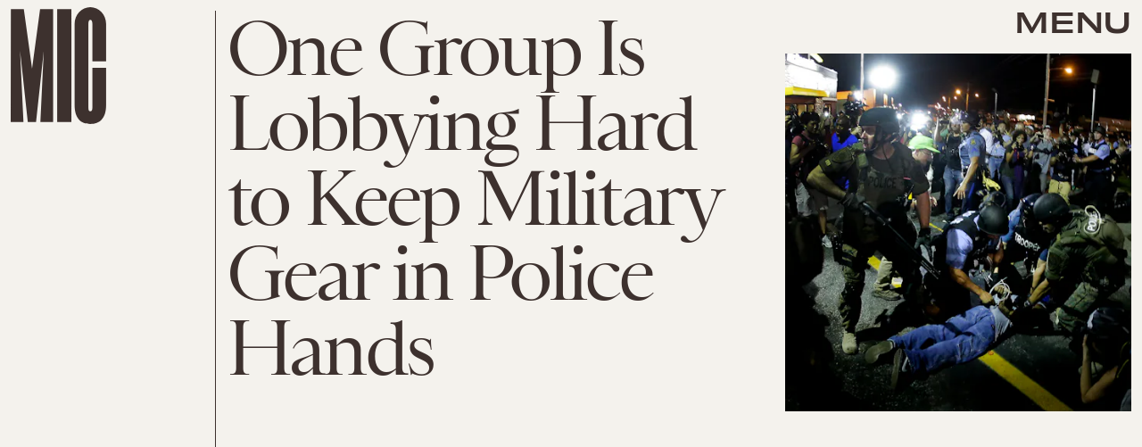

--- FILE ---
content_type: text/html; charset=utf-8
request_url: https://www.google.com/recaptcha/api2/aframe
body_size: 268
content:
<!DOCTYPE HTML><html><head><meta http-equiv="content-type" content="text/html; charset=UTF-8"></head><body><script nonce="CJIccPgRmLFAeYtj8QiBkA">/** Anti-fraud and anti-abuse applications only. See google.com/recaptcha */ try{var clients={'sodar':'https://pagead2.googlesyndication.com/pagead/sodar?'};window.addEventListener("message",function(a){try{if(a.source===window.parent){var b=JSON.parse(a.data);var c=clients[b['id']];if(c){var d=document.createElement('img');d.src=c+b['params']+'&rc='+(localStorage.getItem("rc::a")?sessionStorage.getItem("rc::b"):"");window.document.body.appendChild(d);sessionStorage.setItem("rc::e",parseInt(sessionStorage.getItem("rc::e")||0)+1);localStorage.setItem("rc::h",'1769625287730');}}}catch(b){}});window.parent.postMessage("_grecaptcha_ready", "*");}catch(b){}</script></body></html>